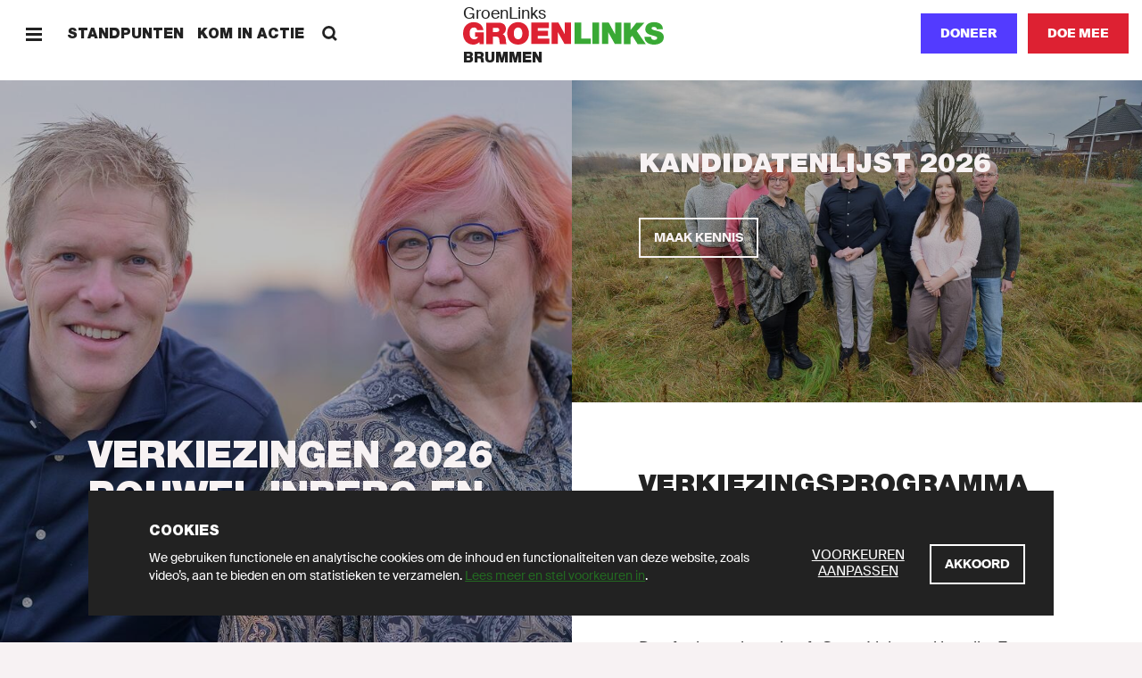

--- FILE ---
content_type: text/html; charset=UTF-8
request_url: https://brummen.groenlinks.nl/home
body_size: 58891
content:
<!DOCTYPE html>
<html lang="nl" dir="ltr" prefix="content: http://purl.org/rss/1.0/modules/content/  dc: http://purl.org/dc/terms/  foaf: http://xmlns.com/foaf/0.1/  og: http://ogp.me/ns#  rdfs: http://www.w3.org/2000/01/rdf-schema#  schema: http://schema.org/  sioc: http://rdfs.org/sioc/ns#  sioct: http://rdfs.org/sioc/types#  skos: http://www.w3.org/2004/02/skos/core#  xsd: http://www.w3.org/2001/XMLSchema# ">
  <head>
    <meta charset="utf-8" />
<noscript><style>form.antibot * :not(.antibot-message) { display: none !important; }</style>
</noscript><meta name="description" content="Lokaal sterk! " />
<meta name="abstract" content="GroenLinks staat voor Goede zorg, Schone energie, Meer werk en Eerlijk delen. Doe mee en word lid!" />
<meta http-equiv="content-language" content="nl" />
<link rel="shortlink" href="https://brummen.groenlinks.nl/node/91496" />
<link rel="canonical" href="https://brummen.groenlinks.nl/home" />
<meta property="og:site_name" content="Brummen" />
<meta property="og:type" content="website" />
<meta property="og:url" content="https://brummen.groenlinks.nl/home" />
<meta property="og:title" content="Pouwel Inberg" />
<meta property="og:description" content="Lokaal sterk! " />
<meta property="og:image:url" content="https://brummen.groenlinks.nl/sites/groenlinks/files/styles/socials/public/2023-03/D48F05C5-A34A-480C-A01B-76039FCF5599.jpeg?itok=Kw1FJiqX" />
<meta property="og:image:secure_url" content="https://brummen.groenlinks.nl/sites/groenlinks/files/styles/socials/public/2023-03/D48F05C5-A34A-480C-A01B-76039FCF5599.jpeg?itok=Kw1FJiqX" />
<meta property="fb:admins" content="1057365092" />
<meta name="twitter:card" content="summary_large_image" />
<meta name="twitter:site" content="@groenlinks" />
<meta name="twitter:description" content="Lokaal sterk! " />
<meta name="twitter:title" content="Pouwel Inberg" />
<meta name="twitter:site:id" content="11836402" />
<meta name="twitter:url" content="https://brummen.groenlinks.nl/home" />
<meta name="twitter:image" content="https://brummen.groenlinks.nl/sites/groenlinks/files/styles/x_16_9/public/2023-03/D48F05C5-A34A-480C-A01B-76039FCF5599.jpeg?itok=RDjLOpxQ" />
<meta name="Generator" content="Drupal 10 (https://www.drupal.org)" />
<meta name="MobileOptimized" content="width" />
<meta name="HandheldFriendly" content="true" />
<meta name="viewport" content="width=device-width, initial-scale=1.0" />
<link rel="icon" href="/themes/groenlinks2020/favicon.ico" type="image/vnd.microsoft.icon" />
<script src="/sites/groenlinks/files/google_tag/main/google_tag.script.js?t9r67u" defer></script>

    <title>Home | GroenLinks Brummen</title>
    <link rel="stylesheet" media="all" href="/sites/groenlinks/files/css/css_29K6jh675bV8G7N1LMTS_ZTHvsN8FNHLwMt7BiaYiWk.css?delta=0&amp;language=nl&amp;theme=groenlinks2020&amp;include=eJxFzUsOgzAMRdENuQSxIydYJsL5yI8M0tWD2gGzqzO5yRiYITKE0r-LAKwCSs0l1OaFLX-F1JtUy_XEtm5rUGuR7YNrPqbU2Vmd-4Gw--hsyyvLqH1EyzhkJ0xcUn7HG9DwMEM" />
<link rel="stylesheet" media="all" href="/sites/groenlinks/files/css/css_aprfKrwitcYV4fL-miEP8TCxspCWwAa-RCslLuBTuMQ.css?delta=1&amp;language=nl&amp;theme=groenlinks2020&amp;include=eJxFzUsOgzAMRdENuQSxIydYJsL5yI8M0tWD2gGzqzO5yRiYITKE0r-LAKwCSs0l1OaFLX-F1JtUy_XEtm5rUGuR7YNrPqbU2Vmd-4Gw--hsyyvLqH1EyzhkJ0xcUn7HG9DwMEM" />

    
  </head>
  <body class="path-node page-node-type-homepage">
    <script>(() => { const ua = window.navigator.userAgent, cl = document.documentElement.classList; cl.add('has-js'), cl.add('ontouchstart' in window ? 'touch' : 'no-touch'), -1 !== ua.indexOf('iPad') ? (cl.add('is-ipad'), cl.add('is-ios')) : -1 !== ua.indexOf('iPhone') && (cl.add('is-iphone'), cl.add('is-ios')), -1 !== ua.indexOf('Mac OS X') ? cl.add('is-osx') : -1 !== ua.indexOf('Windows') ? cl.add('is-windows') : -1 !== ua.indexOf('Android') && cl.add('is-android'), -1 !== ua.indexOf('Edge/') ? cl.add('is-edge') : -1 !== ua.indexOf('Chrome/') ? cl.add('is-chrome') : -1 !== ua.indexOf('Firefox/') ? cl.add('is-firefox') : -1 !== ua.indexOf('Safari/') ? cl.add('is-safari') : -1 !== ua.indexOf('Trident/') && cl.add('is-ie'); })();</script>
    <noscript><iframe src="https://www.googletagmanager.com/ns.html?id=GTM-MHLC8GD" height="0" width="0" style="display:none;visibility:hidden"></iframe></noscript>
      <div class="dialog-off-canvas-main-canvas" data-off-canvas-main-canvas>
    <div id="page-wrapper">
  <div class="container container--wrapper" id="page">
    <div class="skip-to-main">
      <button class="link link--default ">
        <span class="link__span">Scroll naar beneden</span>
      </button>
    </div>
    
      
    
  <div class="notification-bar notification-bar--dark" data-name="cookies" aria-role="dialog">
    <div class="notification-bar__grid">
      <div class="notification-bar__container">
        <h6 class="notification-bar__title">Cookies</h6>

        <div class="notification-bar__content">
          <div class="notification-bar__text">
                
  <div class="richtext richtext--simple-small ">
          <p>We gebruiken functionele en analytische cookies om de inhoud en functionaliteiten van deze website, zoals video’s, aan te bieden en om statistieken te verzamelen.&nbsp;<a href="/cookies">Lees meer en stel voorkeuren in</a>.</p>
      </div>

          </div>

          <div class="notification-bar__buttons">
                            
    
  <a class="link link--default link--preferences" href="/cookies"  >
        
  
      <span class="link__span">Voorkeuren aanpassen</span>
  
  
  
  
  </a>

            
            
              
    
  <button class="button button--tertiary  button--close"
                              
          aria-label="Akkoord">
        
  
      <span class="button__span">Akkoord</span>
  
  
  
  </button>

          </div>
        </div>
      </div>
    </div>
  </div>


        
        
  <div class="menu-bar menu-bar--local" aria-label="Navigatie">
    <div class="menu-bar__bar">
      <div class="menu-bar__items-left">
        <div class="menu-bar__icon-button menu-bar__icon-button--menu">
            
    
  <button class="icon-button icon-button--default button--menu"
          aria-label="Menu">
        
  <span class="icon-button__icon">
          <svg xmlns="http://www.w3.org/2000/svg" width="18" height="18" fill="currentColor" shape-rendering="crispEdges" viewBox="0 0 18 18">
  <path fill-rule="evenodd" d="M18 13.5v3H0v-3h18zm0-6v3H0v-3h18zm0-6v3H0v-3h18z"/>
</svg>
      </span>

  </button>

            
    
  <button class="icon-button icon-button--default button--close"
          aria-label="Sluiten">
        
  <span class="icon-button__icon">
          <svg xmlns="http://www.w3.org/2000/svg" width="18" height="18" fill="currentColor" viewBox="0 0 18 18">
  <path fill-rule="evenodd" d="M14.91 1 17 3.09 11.09 9 17 14.91 14.91 17 9 11.09 3.09 17 1 14.91 6.91 9 1 3.09 3.09 1 9 6.91z"/>
</svg>
      </span>

  </button>

        </div>

                  <span class="menu-bar__link">
              
    
  <a class="link link--default " href="/standpunten"  >
        
  
      <span class="link__span">Standpunten</span>
  
  
  
  
  </a>

          </span>
                  <span class="menu-bar__link">
              
    
  <a class="link link--default " href="/kom-in-actie"  >
        
  
      <span class="link__span">Kom in actie</span>
  
  
  
  
  </a>

          </span>
                        <div class="menu-bar__link-search">
            
    
  <a class="link link--default button--search" href="/zoeken"  >
        
      <span class="link__icon link__icon--before">
      
<svg xmlns="http://www.w3.org/2000/svg" x="0" y="0" width="18" height="18" viewBox="0 0 18 18" fill="currentColor">
  <path fill-rule="evenodd" d="M13.93 1.97a6.91 6.91 0 01.6 8.96l3.38 3.29-1.87 1.81-3.4-3.3a6.9 6.9 0 01-8.67-.8A6.95 6.95 0 014.1 2.1a6.95 6.95 0 019.83-.13zM5.92 3.92a4.34 4.34 0 00-.08 6.14 4.34 4.34 0 006.14-.08 4.34 4.34 0 00.08-6.14 4.34 4.34 0 00-6.14.08z"/>
</svg>
    </span>
  
      <span class="link__span">Zoeken</span>
  
  
  
  
  </a>

        </div>
              </div>

      <div class="menu-bar__logo">
                  <a class="logo logo--local " href="/" title="GroenLinks"
       aria-label="GroenLinks">
      <span class="logo__span" hidden="screen">GroenLinks</span>

      <svg class="logo__svg" x="0" y="0" width="800" height="90" viewBox="0 0 800 90" preserveAspectRatio="xMidYMid meet" xmlns="http://www.w3.org/2000/svg" xmlns:xlink="http://www.w3.org/1999/xlink">
        <title>GroenLinks</title>

        <defs>
          <g id="logo" class="name">
            <path fill="#39a935" d="M760.77 0c18.57 0 34.94 7 35.66 27.85h-24.89a6.53 6.53 0 00-3.12-6.8 13.63 13.63 0 00-7.78-2.17c-3.58 0-9.45 1-9.45 5.74.48 6.11 12.69 7.44 24.77 10.77 12.08 3.33 24 9 24 24.64 0 22.26-20.45 29.45-39.47 29.45-9.7 0-37.33-3.49-37.56-30.75h26.29l.04.01c-.01 1.92.33 3.82 1 5.62 1.91 5.15 7.66 6.22 12.56 6.22 4.3 0 10.9-1.44 10.9-7.78 0-4.41-3.74-5.6-18.46-9.81-13.5-3.82-28.93-7.53-28.93-24.77C726.33 8.48 743.2 0 760.77 0zm-93.56 2.02v29.44h.26l23.44-29.44h32.42l-31 33.38 36 52.06h-32.76L674.5 54.19l-7.29 8.02v25.25h-26.33V2.02h26.33zm-125.05-.31v85.44h-26.33V1.71h26.33zm38.5 0l24.88 45.71h.26V1.71h24.88v85.43h-25.61l-26.22-46.68h-.22v46.68h-24.87V1.71h26.9zm-109.57 0v63.53h37.81v21.9h-64.13V1.71h26.32z"/>
            <path fill="#dd2132" d="M219.28 0c25.94 0 43.3 18.65 43.3 44.74 0 26.09-17.33 44.75-43.3 44.75s-43.31-18.66-43.31-44.75S193.34 0 219.28 0zM42.1 0c21.78 0 35.54 11.88 39.38 31.94H56.22A12.51 12.51 0 0043.79 21.3c-18.07 0-17.48 19-17.48 24.87 0 8 3.23 22 19.27 22 6.11 0 12.32-3.12 13.64-9.45H47.64V40.43h34.91v47H65.91l-.83-8.75v.03c-5.86 7.53-14.95 10.78-24.28 10.78C15.55 89.49 0 69.88 0 45.58 0 13.04 22.84 0 42.1 0zm100.72 2.02c14.95 0 27.89 8.25 27.89 24.4 0 8.87-4.08 18.2-12.82 21.43 7.19 2.75 11.56 10.64 12.56 21.29.38 4.21.49 14.32 2.89 18.32h-26.32a59.87 59.87 0 01-2.16-13.17c-.71-8.13-1.43-16.64-11.84-16.64h-14v29.81H92.7V2.02zm237.3-.31l24.89 45.71h.25V1.71h24.88v85.43h-25.59l-26.21-46.68h-.24v46.68h-24.9V1.71h26.92zm-37.66 0v21.9h-44.35v10.66h40.3v20.31h-40.3v10.66h45.68v21.9h-72V1.71h70.67zM219.28 21.3c-6.71 0-17 4.44-17 23.44 0 19.01 10.3 23.45 17 23.45 6.7 0 17-4.43 17-23.45s-10.29-23.44-17-23.44zm-87.96 1.07h-12.3v16.99h13.93c4.88-.03 11.37-.97 11.37-8.5 0-5.39-3-8.49-13-8.49z"/>
          </g>
        </defs>

        <use xlink:href="#logo" x="0" y="0"/>
      </svg>
    </a>
  

                  <p class="menu-bar__department-title">Brummen</p>
              </div>

      <div class="menu-bar__items-right">
        
        
        
                  <a href=/doneer-lokaal class="button button--styled button--secondary__styled button--secondary">Doneer</a>
        
                    
    
  <a class="button button--secondary   "
     href="https://groenlinks.nl/doe-mee"
     target="_blank"      
     aria-label="Doe mee">
        
  
      <span class="button__span">Doe mee</span>
  
  
  
  </a>

              </div>
    </div>
  </div>



    
    
    
    
      
  <div  class="hero-tryptich">
    <div class="hero-tryptich__grid">
      <div class="hero-tryptich__part hero-tryptich__part--left">
        <div class="hero-tryptich__part-wrapper">
          <div class="hero-tryptich__image">
                    <picture class="picture">
                  <source srcset="/sites/groenlinks/files/styles/instagram_big/public/2026-01/poger.jpg?h=06ac0d8c&amp;itok=9V9M9Khq 1x" media="(min-width: 1580px)" type="image/jpeg" width="1600" height="1600"/>
              <source srcset="/sites/groenlinks/files/styles/instagram/public/2026-01/poger.jpg?h=06ac0d8c&amp;itok=QW8Y5pQO 2x" media="(min-width: 0px)" type="image/jpeg" width="800" height="800"/>
                  <img width="800" height="800" src="/sites/groenlinks/files/styles/instagram/public/2026-01/poger.jpg?h=06ac0d8c&amp;itok=QW8Y5pQO" alt="Pouwel en Gertie" loading="lazy" class=" picture__image" />

  </picture>



          </div>

          <div class="hero-tryptich__content">
                          <h1 class="hero-tryptich__title">Verkiezingen 2026<br>
Pouwel Inberg en Gertie Sloetjes</h1>
            
            <div class="hero-tryptich__buttons">
                          </div>
          </div>
        </div>
      </div>

      <div class="hero-tryptich__part hero-tryptich__part--right">
        <div class="hero-tryptich__part-wrapper">
                      <div class="hero-tryptich__image">
                      <picture class="picture">
                  <source srcset="/sites/groenlinks/files/styles/video_medium/public/2026-01/eerwte2.jpg?h=b33b14b1&amp;itok=ejGB3Uwt 2x" media="(min-width: 0px)" type="image/jpeg" width="1280" height="720"/>
                  <img width="1280" height="720" src="/sites/groenlinks/files/styles/video_medium/public/2026-01/eerwte2.jpg?h=b33b14b1&amp;itok=ejGB3Uwt" alt="kandidaten" loading="lazy" class=" picture__image" />

  </picture>



            </div>
          
          <div class="hero-tryptich__content">
                          <h2 class="hero-tryptich__title">Kandidatenlijst 2026</h2>
            
            <div class="hero-tryptich__buttons">
                                
    
  <a class="button button--tertiary-outline   "
     href="https://brummen.groenlinks.nl/kandidatenlijst-gemeenteraadsverkiezingen-2026"
     target="_blank"      
     aria-label="Maak kennis">
        
  
      <span class="button__span">Maak kennis</span>
  
  
  
  </a>

                          </div>
          </div>
        </div>

        <div class="hero-tryptich__third-content">
                      <h2 class="hero-tryptich__title">VERKIEZINGSPROGRAMMA 2026-2030</h2>
          
                      <p class="hero-tryptich__introduction"><strong>Doortimmerd, duurzaam, gedurfd</strong>&nbsp;
<br><br>Verkiezingsprogramma gemeenteraad 2026 – 2030&nbsp;
<br><br>De afgelopen jaren heeft GroenLinks veel bereikt. Een ervaren wethouder en een krachtige fractie hebben zich ingezet voor woningbouw, een groene sociale samenleving en veilig verkeer. Ook de komende vier jaar wil GroenLinks voor inwoners die betrouwbare partij zijn.&nbsp;
<br><br>Onze speerpunten zijn:&nbsp;
<br><br>1. Wonen: passend voor elke levensfase&nbsp;
<br><br>2. Solidariteit: we doen het samen
<br><br>3. Groen: met zorg voor het landschap</p>
          
          <div class="hero-tryptich__buttons">
                            
    
  <a class="button button--primary   "
     href="https://brummen.groenlinks.nl/omgevingsvisie-1"
     target="_blank"      
     aria-label="VERKIEZINGSPROGRAMMA 2026-2030">
        
  
      <span class="button__span">VERKIEZINGSPROGRAMMA 2026-2030</span>
  
  
  
  </a>

                      </div>
        </div>
      </div>
    </div>
  </div>


<div id="block-paginaheader" class="block block-fixed-block-content block-fixed-block-contentpage-header">
  
    
      
  </div>


    <div data-drupal-messages-fallback class="hidden"></div><div id="block-groenlinks2020-content" class="block block-system block-system-main-block">
  
    
        <header class="container container--header" role="banner">
    
  </header>

    <main id="main" class="container container--content" role="main">
              
        
    
  <div id="id557688" class="card-grid">
    <div class="card-grid__grid">
              <h2 class="card-grid__title">Nieuwsartikel</h2>
      
      <div class="card-grid__cards">
                                
                  
        
    <a class="card card--default  " href="/nieuws/statement-azc"    >

        <div class="card__image">
                


            
            
              
                  </div>

                    <div class="card__content">
                                    <div class="card__tags">
                                                    
                              
    
  <span class="tag tag--strong ">
        
  Nieuws

  </span>

                                            </div>
                
                                    <p class="card__title">Statement AZC</p>
                
                                    <p class="card__text">  Het gaat niet om cijfers, maar om mensen In Nederland gaat de opvang van vluchtelingen al jaren mis. Niet omdat er te veel mensen komen, maar omdat we het...

</p>
                
                                    <p class="card__caption">
                                                    <span class="card__caption-date">24 jan 2026</span>
                        
                        
                                            </p>
                
                                                      
    
  <span class="link link--tertiary " tabindex="0">
        
  
      <span class="link__span">Lees meer</span>
  
      <span class="link__icon link__icon--after">
      <svg xmlns="http://www.w3.org/2000/svg" width="18" height="18" fill="currentColor" viewBox="0 0 18 18">
  <path fill-rule="evenodd" d="M6 13.29 10.5 9 6 4.71 6.75 4 12 9l-5.25 5z"/>
</svg>
    </span>
  
  
  
  </span>

                            </div>
            </a>


                                          
                  
        
    <a class="card card--default  " href="/nieuws/met-29-gemotiveerde-kandidaten-de-verkiezingen"    >

        <div class="card__image">
                    <picture class="picture picture--background">
                  <source srcset="/sites/groenlinks/files/styles/1060x596/public/2026-01/poger.jpg?h=06ac0d8c&amp;itok=sJF6LTNc 1x" media="(min-width: 0px)" type="image/jpeg" width="1060" height="596"/>
                  <img width="1060" height="596" src="/sites/groenlinks/files/styles/1060x596/public/2026-01/poger.jpg?h=06ac0d8c&amp;itok=sJF6LTNc" alt="Pouwel en Gertie" loading="lazy" class=" picture__image" />

  </picture>




            
            
              
                  </div>

                    <div class="card__content">
                                    <div class="card__tags">
                                                    
                              
    
  <span class="tag tag--strong ">
        
  Nieuws

  </span>

                                            </div>
                
                                    <p class="card__title">GroenLinks Eerbeek-Brummen met 29 gemotiveerde kandidaten de verkiezingen in.</p>
                
                                    <p class="card__text">  GroenLinks Eerbeek-Brummen presenteert een kandidatenlijst met maar liefst 29 mensen voor de komende gemeenteraadsverkiezingen. Jong en oud, uit alle kernen en...

</p>
                
                                    <p class="card__caption">
                                                    <span class="card__caption-date">20 jan 2026</span>
                        
                        
                                            </p>
                
                                                      
    
  <span class="link link--tertiary " tabindex="0">
        
  
      <span class="link__span">Lees meer</span>
  
      <span class="link__icon link__icon--after">
      <svg xmlns="http://www.w3.org/2000/svg" width="18" height="18" fill="currentColor" viewBox="0 0 18 18">
  <path fill-rule="evenodd" d="M6 13.29 10.5 9 6 4.71 6.75 4 12 9l-5.25 5z"/>
</svg>
    </span>
  
  
  
  </span>

                            </div>
            </a>


                                          
                  
        
    <a class="card card--default  " href="/nieuws/opvang-vluchtelingen-onzeker"    >

        <div class="card__image">
                


            
            
              
                  </div>

                    <div class="card__content">
                                    <div class="card__tags">
                                                    
                              
    
  <span class="tag tag--strong ">
        
  Nieuws

  </span>

                                            </div>
                
                                    <p class="card__title">Spannende raadsvergadering AZC  </p>
                
                                    <p class="card__text">  <p>Donderdag 18 september was de langverwachte avond waarop de gemeenteraad zou gaan spreken over de opvang van vluchtelingen op De Michaëlshoeve in Brummen.</p>


</p>
                
                                    <p class="card__caption">
                                                    <span class="card__caption-date">20 sep 2025</span>
                        
                        
                                            </p>
                
                                                      
    
  <span class="link link--tertiary " tabindex="0">
        
  
      <span class="link__span">Lees meer</span>
  
      <span class="link__icon link__icon--after">
      <svg xmlns="http://www.w3.org/2000/svg" width="18" height="18" fill="currentColor" viewBox="0 0 18 18">
  <path fill-rule="evenodd" d="M6 13.29 10.5 9 6 4.71 6.75 4 12 9l-5.25 5z"/>
</svg>
    </span>
  
  
  
  </span>

                            </div>
            </a>


                                          
                  
        
    <a class="card card--default  " href="/nieuws/wil-jij-groenlinks-vertegenwoordigen-de-gemeenteraad-van-brummen"    >

        <div class="card__image">
                    <picture class="picture picture--background">
                  <source srcset="/sites/groenlinks/files/styles/1060x596/public/2025-07/groen%202.jpeg?h=d1cb525d&amp;itok=tLMXV9jO 1x" media="(min-width: 0px)" type="image/jpeg" width="1060" height="596"/>
                  <img width="1060" height="596" src="/sites/groenlinks/files/styles/1060x596/public/2025-07/groen%202.jpeg?h=d1cb525d&amp;itok=tLMXV9jO" alt="groen" loading="lazy" class=" picture__image" />

  </picture>




            
            
              
                  </div>

                    <div class="card__content">
                                    <div class="card__tags">
                                                    
                              
    
  <span class="tag tag--strong ">
        
  Nieuws

  </span>

                                            </div>
                
                                    <p class="card__title">Wil jij GroenLinks vertegenwoordigen in de gemeenteraad van Brummen?</p>
                
                                    <p class="card__text">  Beste GroenLinksers en sympathisanten, De tijd gaat snel. In 2026 wordt de gemeentelijke verkiezing weer gehouden en daar moeten we ons op voorbereiden. Als...

</p>
                
                                    <p class="card__caption">
                                                    <span class="card__caption-date">12 jul 2025</span>
                        
                        
                                            </p>
                
                                                      
    
  <span class="link link--tertiary " tabindex="0">
        
  
      <span class="link__span">Lees meer</span>
  
      <span class="link__icon link__icon--after">
      <svg xmlns="http://www.w3.org/2000/svg" width="18" height="18" fill="currentColor" viewBox="0 0 18 18">
  <path fill-rule="evenodd" d="M6 13.29 10.5 9 6 4.71 6.75 4 12 9l-5.25 5z"/>
</svg>
    </span>
  
  
  
  </span>

                            </div>
            </a>


                                          
                  
        
    <a class="card card--default  " href="/nieuws/wonen-op-het-burgersterrein"    >

        <div class="card__image">
                    <picture class="picture picture--background">
                  <source srcset="/sites/groenlinks/files/styles/1060x596/public/2024-12/burgers.png?h=9199dbb0&amp;itok=RXYFo0OZ 1x" media="(min-width: 0px)" type="image/png" width="1060" height="596"/>
                  <img width="1060" height="596" src="/sites/groenlinks/files/styles/1060x596/public/2024-12/burgers.png?h=9199dbb0&amp;itok=RXYFo0OZ" alt="wonen" loading="lazy" class=" picture__image" />

  </picture>




            
            
              
                  </div>

                    <div class="card__content">
                                    <div class="card__tags">
                                                    
                              
    
  <span class="tag tag--strong ">
        
  Nieuws

  </span>

                                            </div>
                
                                    <p class="card__title">Wonen op het Burgersterrein.</p>
                
                                    <p class="card__text">  Grote wensen GroenLinks worden werkelijkheid Het is nog maar een paar jaar geleden dat in de gemeenteraad de stemmen staakten, toen GroenLinks het initiatief...

</p>
                
                                    <p class="card__caption">
                                                    <span class="card__caption-date">21 dec 2024</span>
                        
                        
                                            </p>
                
                                                      
    
  <span class="link link--tertiary " tabindex="0">
        
  
      <span class="link__span">Lees meer</span>
  
      <span class="link__icon link__icon--after">
      <svg xmlns="http://www.w3.org/2000/svg" width="18" height="18" fill="currentColor" viewBox="0 0 18 18">
  <path fill-rule="evenodd" d="M6 13.29 10.5 9 6 4.71 6.75 4 12 9l-5.25 5z"/>
</svg>
    </span>
  
  
  
  </span>

                            </div>
            </a>


                                          
                  
        
    <a class="card card--default  " href="/nieuws/thema-avond-over-de-omgevingsvisie"    >

        <div class="card__image">
                    <picture class="picture picture--background">
                  <source srcset="/sites/groenlinks/files/styles/1060x596/public/2022-02/E2FC85E1-4A59-4B18-879A-13AB59D82531.jpeg?h=f31e565e&amp;itok=EVvfXbS8 1x" media="(min-width: 0px)" type="image/jpeg" width="1060" height="596"/>
                  <img width="1060" height="596" src="/sites/groenlinks/files/styles/1060x596/public/2022-02/E2FC85E1-4A59-4B18-879A-13AB59D82531.jpeg?h=f31e565e&amp;itok=EVvfXbS8" alt="Leuvenheim" loading="lazy" class=" picture__image" />

  </picture>




            
            
              
                  </div>

                    <div class="card__content">
                                    <div class="card__tags">
                                                    
                              
    
  <span class="tag tag--strong ">
        
  Nieuws

  </span>

                                            </div>
                
                                    <p class="card__title">thema-avond over de Omgevingsvisie.</p>
                
                                    <p class="card__text">  <p>Op maandag 25 maart houdt de GroenLinks fractie een verdiepende thema-avond over de Omgevingsvisie. Deze thema-avond is een vervolg op de drukbezochte Open...</p>


</p>
                
                                    <p class="card__caption">
                                                    <span class="card__caption-date">20 mrt 2024</span>
                        
                        
                                            </p>
                
                                                      
    
  <span class="link link--tertiary " tabindex="0">
        
  
      <span class="link__span">Lees meer</span>
  
      <span class="link__icon link__icon--after">
      <svg xmlns="http://www.w3.org/2000/svg" width="18" height="18" fill="currentColor" viewBox="0 0 18 18">
  <path fill-rule="evenodd" d="M6 13.29 10.5 9 6 4.71 6.75 4 12 9l-5.25 5z"/>
</svg>
    </span>
  
  
  
  </span>

                            </div>
            </a>


                                          
                  
        
    <a class="card card--default  " href="/nieuws/een-kijkje-achter-de-schermen"    >

        <div class="card__image">
                    <picture class="picture picture--background">
                  <source srcset="/sites/groenlinks/files/styles/1060x596/public/2024-03/FFA59A5D-C92E-46E9-9A34-C890AAC3E7DE.png?h=ffed8f21&amp;itok=oSbTNeTP 1x" media="(min-width: 0px)" type="image/png" width="1060" height="596"/>
                  <img width="1060" height="596" src="/sites/groenlinks/files/styles/1060x596/public/2024-03/FFA59A5D-C92E-46E9-9A34-C890AAC3E7DE.png?h=ffed8f21&amp;itok=oSbTNeTP" alt="GL" loading="lazy" class=" picture__image" />

  </picture>




            
            
              
                  </div>

                    <div class="card__content">
                                    <div class="card__tags">
                                                    
                              
    
  <span class="tag tag--strong ">
        
  Nieuws

  </span>

                                            </div>
                
                                    <p class="card__title">Een kijkje achter de schermen</p>
                
                                    <p class="card__text">  <p>Van tankstation tot begroting en van vluchtelingenopvang tot milieuschandalen, er zijn veel onderwerpen waar we ons als fractie mee bezighouden. En...</p>


</p>
                
                                    <p class="card__caption">
                                                    <span class="card__caption-date">15 mrt 2024</span>
                        
                                                    <span class="card__caption-separator">・</span>
                        
                                                    <span class="card__caption-author">Gertie Sloetjes</span>
                                            </p>
                
                                                      
    
  <span class="link link--tertiary " tabindex="0">
        
  
      <span class="link__span">Lees meer</span>
  
      <span class="link__icon link__icon--after">
      <svg xmlns="http://www.w3.org/2000/svg" width="18" height="18" fill="currentColor" viewBox="0 0 18 18">
  <path fill-rule="evenodd" d="M6 13.29 10.5 9 6 4.71 6.75 4 12 9l-5.25 5z"/>
</svg>
    </span>
  
  
  
  </span>

                            </div>
            </a>


                                          
                  
        
    <a class="card card--default  " href="/nieuws/denk-mee-over-de-toekomst-van-de-gemeente-brummen"    >

        <div class="card__image">
                    <picture class="picture picture--background">
                  <source srcset="/sites/groenlinks/files/styles/1060x596/public/2024-01/028461BD-49B8-46A5-A678-89853759FDF5.jpeg?h=c673cd1c&amp;itok=aD5Ysahj 1x" media="(min-width: 0px)" type="image/jpeg" width="1060" height="596"/>
                  <img width="1060" height="596" src="/sites/groenlinks/files/styles/1060x596/public/2024-01/028461BD-49B8-46A5-A678-89853759FDF5.jpeg?h=c673cd1c&amp;itok=aD5Ysahj" alt="Omgeving" loading="lazy" class=" picture__image" />

  </picture>




            
            
              
                  </div>

                    <div class="card__content">
                                    <div class="card__tags">
                                                    
                              
    
  <span class="tag tag--strong ">
        
  Nieuws

  </span>

                                            </div>
                
                                    <p class="card__title">Denk mee over de toekomst van de gemeente Brummen</p>
                
                                    <p class="card__text">  <p>Brummen stelt in 2024 een Omgevingsvisie op: haar ambities en beleidsdoelen voor de fysieke leefomgeving voor de lange termijn. Tegelijkertijd wordt hetzelfde...</p>


</p>
                
                                    <p class="card__caption">
                                                    <span class="card__caption-date">08 jan 2024</span>
                        
                        
                                            </p>
                
                                                      
    
  <span class="link link--tertiary " tabindex="0">
        
  
      <span class="link__span">Lees meer</span>
  
      <span class="link__icon link__icon--after">
      <svg xmlns="http://www.w3.org/2000/svg" width="18" height="18" fill="currentColor" viewBox="0 0 18 18">
  <path fill-rule="evenodd" d="M6 13.29 10.5 9 6 4.71 6.75 4 12 9l-5.25 5z"/>
</svg>
    </span>
  
  
  
  </span>

                            </div>
            </a>


                                          
                  
        
    <a class="card card--default  " href="/nieuws/waterrotonde-redding-voor-de-veluwe"    >

        <div class="card__image">
                    <picture class="picture picture--background">
                  <source srcset="/sites/groenlinks/files/styles/1060x596/public/2023-11/856579B4-E7D5-4CFE-84BB-CF420D6D908E.jpeg?h=6ef90edc&amp;itok=MSGnmdtQ 1x" media="(min-width: 0px)" type="image/jpeg" width="1060" height="596"/>
                  <img width="1060" height="596" src="/sites/groenlinks/files/styles/1060x596/public/2023-11/856579B4-E7D5-4CFE-84BB-CF420D6D908E.jpeg?h=6ef90edc&amp;itok=MSGnmdtQ" alt="Waterrotonde" loading="lazy" class=" picture__image" />

  </picture>




            
            
              
                  </div>

                    <div class="card__content">
                                    <div class="card__tags">
                                                    
                              
    
  <span class="tag tag--strong ">
        
  Nieuws

  </span>

                                            </div>
                
                                    <p class="card__title">Waterrotonde redding voor de Veluwe</p>
                
                                    <p class="card__text">  <p>De Veluwe is een van de mooiste aaneengesloten natuurgebieden van Nederland. Onder de grond zit een ongelooflijke voorraad ‘blauw goud’; drinkwater voor grote...</p>


</p>
                
                                    <p class="card__caption">
                                                    <span class="card__caption-date">14 nov 2023</span>
                        
                        
                                            </p>
                
                                                      
    
  <span class="link link--tertiary " tabindex="0">
        
  
      <span class="link__span">Lees meer</span>
  
      <span class="link__icon link__icon--after">
      <svg xmlns="http://www.w3.org/2000/svg" width="18" height="18" fill="currentColor" viewBox="0 0 18 18">
  <path fill-rule="evenodd" d="M6 13.29 10.5 9 6 4.71 6.75 4 12 9l-5.25 5z"/>
</svg>
    </span>
  
  
  
  </span>

                            </div>
            </a>


                                          
                  
        
    <a class="card card--default  " href="/nieuws/strafbare-feiten-vermoed-bij-stort-doonweg"    >

        <div class="card__image">
                    <picture class="picture picture--background">
                  <source srcset="/sites/groenlinks/files/styles/1060x596/public/2022-02/BEA8D3CB-91B1-4C20-90CE-29E1025868FC.jpeg?h=96a96008&amp;itok=KDDAOr6O 1x" media="(min-width: 0px)" type="image/jpeg" width="1060" height="596"/>
                  <img width="1060" height="596" src="/sites/groenlinks/files/styles/1060x596/public/2022-02/BEA8D3CB-91B1-4C20-90CE-29E1025868FC.jpeg?h=96a96008&amp;itok=KDDAOr6O" alt="Vies" loading="lazy" class=" picture__image" />

  </picture>




            
            
              
                  </div>

                    <div class="card__content">
                                    <div class="card__tags">
                                                    
                              
    
  <span class="tag tag--strong ">
        
  Nieuws

  </span>

                                            </div>
                
                                    <p class="card__title">Strafbare feiten vermoed bij stort Doonweg</p>
                
                                    <p class="card__text">  <p>Jaren lang zijn er vragen gesteld en hebben we aandacht gevraagd voor deze onverkwikkelijke situatie. Nu wordt er ook op juridisch niveau onderzoek gedaan!</p>


</p>
                
                                    <p class="card__caption">
                                                    <span class="card__caption-date">06 okt 2023</span>
                        
                        
                                            </p>
                
                                                      
    
  <span class="link link--tertiary " tabindex="0">
        
  
      <span class="link__span">Lees meer</span>
  
      <span class="link__icon link__icon--after">
      <svg xmlns="http://www.w3.org/2000/svg" width="18" height="18" fill="currentColor" viewBox="0 0 18 18">
  <path fill-rule="evenodd" d="M6 13.29 10.5 9 6 4.71 6.75 4 12 9l-5.25 5z"/>
</svg>
    </span>
  
  
  
  </span>

                            </div>
            </a>


                                          
                  
        
    <a class="card card--default  " href="/nieuws/10-mei-bijeenkomst-over-woningbouw-de-gemeente-brummen"    >

        <div class="card__image">
                    <picture class="picture picture--background">
                  <source srcset="/sites/groenlinks/files/styles/1060x596/public/2023-05/2B8B233E-176A-4D80-A796-ED8275AB8D79.jpeg?h=3a0e85b3&amp;itok=n-RJ6kIJ 1x" media="(min-width: 0px)" type="image/jpeg" width="1060" height="596"/>
                  <img width="1060" height="596" src="/sites/groenlinks/files/styles/1060x596/public/2023-05/2B8B233E-176A-4D80-A796-ED8275AB8D79.jpeg?h=3a0e85b3&amp;itok=n-RJ6kIJ" alt="Huis" loading="lazy" class=" picture__image" />

  </picture>




            
            
              
                  </div>

                    <div class="card__content">
                                    <div class="card__tags">
                                                    
                              
    
  <span class="tag tag--strong ">
        
  Nieuws

  </span>

                                            </div>
                
                                    <p class="card__title">10 Mei: bijeenkomst over woningbouw In de gemeente Brummen</p>
                
                                    <p class="card__text">  Graag nodigen we geïnteresseerden uit voor een informele bijeenkomst op 10 mei over de woningbouwplannen in de gemeente.

</p>
                
                                    <p class="card__caption">
                                                    <span class="card__caption-date">04 mei 2023</span>
                        
                        
                                            </p>
                
                                                      
    
  <span class="link link--tertiary " tabindex="0">
        
  
      <span class="link__span">Lees meer</span>
  
      <span class="link__icon link__icon--after">
      <svg xmlns="http://www.w3.org/2000/svg" width="18" height="18" fill="currentColor" viewBox="0 0 18 18">
  <path fill-rule="evenodd" d="M6 13.29 10.5 9 6 4.71 6.75 4 12 9l-5.25 5z"/>
</svg>
    </span>
  
  
  
  </span>

                            </div>
            </a>


                                          
                  
        
    <a class="card card--default  " href="/nieuws/groot-risico-volksgezondheid-door-gebruik-staalslakken"    >

        <div class="card__image">
                    <picture class="picture picture--background">
                  <source srcset="/sites/groenlinks/files/styles/1060x596/public/2022-02/BEA8D3CB-91B1-4C20-90CE-29E1025868FC.jpeg?h=96a96008&amp;itok=KDDAOr6O 1x" media="(min-width: 0px)" type="image/jpeg" width="1060" height="596"/>
                  <img width="1060" height="596" src="/sites/groenlinks/files/styles/1060x596/public/2022-02/BEA8D3CB-91B1-4C20-90CE-29E1025868FC.jpeg?h=96a96008&amp;itok=KDDAOr6O" alt="Vies" loading="lazy" class=" picture__image" />

  </picture>




            
            
              
                  </div>

                    <div class="card__content">
                                    <div class="card__tags">
                                                    
                              
    
  <span class="tag tag--strong ">
        
  Nieuws

  </span>

                                            </div>
                
                                    <p class="card__title">Groot  risico volksgezondheid door gebruik staalslakken</p>
                
                                    <p class="card__text">  Onze zorgen werden op 20 april weer bevestigd in een uitzending van “EenVandaag” van de Avrotros Over het gebruik van staalslakken.

</p>
                
                                    <p class="card__caption">
                                                    <span class="card__caption-date">21 apr 2023</span>
                        
                        
                                            </p>
                
                                                      
    
  <span class="link link--tertiary " tabindex="0">
        
  
      <span class="link__span">Lees meer</span>
  
      <span class="link__icon link__icon--after">
      <svg xmlns="http://www.w3.org/2000/svg" width="18" height="18" fill="currentColor" viewBox="0 0 18 18">
  <path fill-rule="evenodd" d="M6 13.29 10.5 9 6 4.71 6.75 4 12 9l-5.25 5z"/>
</svg>
    </span>
  
  
  
  </span>

                            </div>
            </a>


                        </div>
    </div>

    
  </div>


        <div class="paging">
    <nav class="pager" role="navigation" aria-labelledby="pagination-heading">
      <h4 id="pagination-heading" class="visually-hidden">Paginering</h4>
      <ul class="pager__items js-pager__items">
                                                                          <li class="pager__item is-active">
                                                  <a class="pager__item-link" href="?page=0" title="Huidige pagina" aria-current="page">
                <span class="visually-hidden">
                  Huidige pagina
                </span>1</a>
          </li>
                  <li class="pager__item">
                                                  <a class="pager__item-link" href="?page=1" title="Ga naar pagina 2">
                <span class="visually-hidden">
                  Page
                </span>2</a>
          </li>
                  <li class="pager__item">
                                                  <a class="pager__item-link" href="?page=2" title="Ga naar pagina 3">
                <span class="visually-hidden">
                  Page
                </span>3</a>
          </li>
                  <li class="pager__item">
                                                  <a class="pager__item-link" href="?page=3" title="Ga naar pagina 4">
                <span class="visually-hidden">
                  Page
                </span>4</a>
          </li>
                  <li class="pager__item">
                                                  <a class="pager__item-link" href="?page=4" title="Ga naar pagina 5">
                <span class="visually-hidden">
                  Page
                </span>5</a>
          </li>
                  <li class="pager__item">
                                                  <a class="pager__item-link" href="?page=5" title="Ga naar pagina 6">
                <span class="visually-hidden">
                  Page
                </span>6</a>
          </li>
                  <li class="pager__item">
                                                  <a class="pager__item-link" href="?page=6" title="Ga naar pagina 7">
                <span class="visually-hidden">
                  Page
                </span>7</a>
          </li>
                  <li class="pager__item">
                                                  <a class="pager__item-link" href="?page=7" title="Ga naar pagina 8">
                <span class="visually-hidden">
                  Page
                </span>8</a>
          </li>
                                                  <li class="pager__item pager__item--next">
            <a class="pager__item-link" href="?page=1" title="Ga naar volgende pagina" rel="next">
              <span class="visually-hidden">Volgende pagina</span>
              <span aria-hidden="true">›</span>
            </a>
          </li>
                                  <li class="pager__item pager__item--last">
            <a class="pager__item-link" href="?page=7" title="Ga naar laatste pagina">
              <span class="visually-hidden">Laatste pagina</span>
              <span aria-hidden="true">»</span>
            </a>
          </li>
              </ul>
    </nav>
  </div>

  
        
  </main>

  </div>


    


    <footer class="container container--footer" role="contentinfo">
      
        <div class="region region-site-footer">
    
        
    
  <div class="footer-bar">
    <div class="footer-bar__grid">
      <div class="footer-bar__logo">
            
      <a class="logo logo--default " href="/" title="GroenLinks"
       aria-label="GroenLinks">
      <span class="logo__span" hidden="screen">GroenLinks</span>

      <svg class="logo__svg" width="800" height="90" viewBox="0 0 800 90" preserveAspectRatio="xMidYMid meet" xmlns="http://www.w3.org/2000/svg" xmlns:xlink="http://www.w3.org/1999/xlink">
        <use xlink:href="#logo" x="0" y="0"/>
      </svg>
    </a>
  

              </div>

              <div class="footer-bar__column">
                        
    
  <div class="link-list ">
    <div class="link-list__links">
                          
    
  <a class="link link--default " href="/standpunten"  >
        
  
      <span class="link__span">Standpunten</span>
  
  
  
  
  </a>

                                  
    
  <a class="link link--default " href="/kom-in-actie"  >
        
  
      <span class="link__span">Kom in actie</span>
  
  
  
  
  </a>

                                  
    
  <a class="link link--default " href="/nieuws"  >
        
  
      <span class="link__span">Nieuws</span>
  
  
  
  
  </a>

                                  
    
  <a class="link link--default " href="/agenda"  >
        
  
      <span class="link__span">Agenda</span>
  
  
  
  
  </a>

                  </div>
  </div>

                  </div>
              <div class="footer-bar__column">
                        
    
  <div class="link-list ">
    <div class="link-list__links">
                          
    
  <a class="link link--default " href="/onze-mensen"  >
        
  
      <span class="link__span">Onze mensen</span>
  
  
  
  
  </a>

                                  
    
  <a class="link link--default " href="/afdeling"  >
        
  
      <span class="link__span">Onze afdeling</span>
  
  
  
  
  </a>

                                  
    
  <a class="link link--default " href="/contact"  >
        
  
      <span class="link__span">Contact</span>
  
  
  
  
  </a>

                                  
    
  <a class="link link--default " href="https://groenlinks.nl/integriteitsbeleid" target="_blank" rel="noopener noreferrer">
        
  
      <span class="link__span">Sociale veiligheid en integriteit</span>
  
  
  
  
  </a>

                  </div>
  </div>

                  </div>
              <div class="footer-bar__column">
                        
    
  <div class="link-list ">
    <div class="link-list__links">
                          
    
  <a class="link link--default " href="https://groenlinks.nl" target="_blank" rel="noopener noreferrer">
        
  
      <span class="link__span">Naar GroenLinks.nl</span>
  
  
  
  
  </a>

                  </div>
  </div>

                  </div>
      
              <div class="footer-bar__follow-buttons">
          <h5 class="footer-bar__follow-title">Volg ons op Social</h5>
          <div class="footer-bar__follow-buttons-wrapper">
                            
    
  <a class="icon-button icon-button--round "
     href="https://www.instagram.com/groenlinks/"
     target="_blank"     aria-label="Bezoek onze Instagram-pagina">
        
  <span class="icon-button__icon">
          
<svg xmlns="http://www.w3.org/2000/svg" x="0" y="0" width="18" height="18" viewBox="2 2 14 14" fill="currentColor">
  <path d="M8.13 2H9.9l1.07.01c.3 0 .52.01.8.03h.13c.75.04 1.26.16 1.7.33.47.17.9.45 1.24.8.36.36.63.78.81 1.25.17.44.3.95.33 1.7l.02.51.01 1.3v2.6c0 .62-.02.89-.04 1.36a5.13 5.13 0 01-.32 1.7 3.58 3.58 0 01-2.05 2.05c-.4.15-.83.26-1.43.3l-.8.04c-.4.02-.84.02-1.88.02H7.36c-.53 0-.8-.02-1.23-.04a5.13 5.13 0 01-1.7-.32 3.45 3.45 0 01-1.24-.81 3.45 3.45 0 01-.81-1.24 4.86 4.86 0 01-.31-1.43l-.03-.52-.03-1.52V7.69c.01-.78.02-1.05.05-1.58.03-.74.15-1.25.32-1.7.18-.46.45-.88.8-1.23.36-.36.78-.64 1.25-.81.39-.15.83-.27 1.43-.31l.63-.03C6.89 2 7.25 2 8.13 2zm2.47 1.5H7.57c-.58 0-.83.02-1.28.04a3.7 3.7 0 00-1.25.23c-.29.1-.55.28-.77.5-.22.22-.4.48-.5.77-.08.21-.18.51-.22 1.04l-.03.73c-.01.37-.02.78-.02 1.72v1.78c0 .67.02.92.04 1.4.03.65.14 1.01.23 1.25.1.29.28.55.5.77.22.22.48.39.77.5l.18.06c.2.06.47.13.86.16l.83.03.9.02h2.76l1.14-.04a3.7 3.7 0 001.25-.23 2.23 2.23 0 001.27-1.28c.08-.2.18-.51.22-1.04l.03-.73c.01-.37.02-.77.02-1.71V7.69c0-.67-.02-.92-.04-1.4a3.7 3.7 0 00-.23-1.25c-.1-.29-.28-.55-.5-.77-.22-.22-.48-.4-.77-.5a3.43 3.43 0 00-1.04-.22l-.74-.03-.58-.01zM9 5.4a3.6 3.6 0 110 7.2 3.6 3.6 0 010-7.2zm0 1.27a2.33 2.33 0 100 4.66 2.33 2.33 0 000-4.66zm3.74-2.25a.84.84 0 110 1.68.84.84 0 010-1.68z"/>
</svg>
      </span>

  </a>

                            
    
  <a class="icon-button icon-button--round "
     href="https://www.facebook.com/groenlinks/"
     target="_blank"     aria-label="Bezoek onze Facebook-pagina">
        
  <span class="icon-button__icon">
          <svg xmlns="http://www.w3.org/2000/svg" width="18" height="18" fill="currentColor" viewBox="0 0 18 18">
  <path d="M11.33 2.99h1.64V.13A20.9 20.9 0 0 0 10.59 0C8.24 0 6.63 1.49 6.63 4.23v2.52h-2.6v3.2h2.6V18H9.8V9.95h2.49l.4-3.2H9.8v-2.2c0-.93.26-1.56 1.53-1.56z"/>
</svg>
      </span>

  </a>

                            
    
  <a class="icon-button icon-button--round "
     href="https://twitter.com/groenlinks"
     target="_blank"     aria-label="Bezoek ons Twitter-account">
        
  <span class="icon-button__icon">
          
<svg xmlns="http://www.w3.org/2000/svg" x="0" y="0" width="18" height="18" viewBox="0 0 18 18" fill="currentColor">
  <path d="M18 3.78c-.67.3-1.38.5-2.13.6a3.75 3.75 0 001.63-2.1c-.72.44-1.5.75-2.34.92a3.66 3.66 0 00-2.7-1.2 3.74 3.74 0 00-3.69 3.79c0 .3.03.58.09.86a10.36 10.36 0 01-7.6-3.96 3.82 3.82 0 001.13 5.06 3.57 3.57 0 01-1.67-.47v.04a3.78 3.78 0 002.96 3.72A3.6 3.6 0 012 11.1a3.74 3.74 0 003.45 2.64A7.3 7.3 0 010 15.3 10.2 10.2 0 005.66 17c6.8 0 10.5-5.77 10.5-10.77v-.49A7.47 7.47 0 0018 3.78z"/>
</svg>
      </span>

  </a>

                            
    
  <a class="icon-button icon-button--round "
     href="https://www.youtube.com/groenlinks"
     target="_blank"     aria-label="Bezoek ons YouTube-account">
        
  <span class="icon-button__icon">
          <svg xmlns="http://www.w3.org/2000/svg" width="18" height="18" fill="currentColor" viewBox="0 0 18 18">
  <path fill-rule="evenodd" d="m4.58 12.97.01-2.91.55-.01h.56l-.01-.46v-.45H2.5v.9l.54.01h.54v2.9c0 1.59.02 2.9.02 2.92.01.02.12.03.5.03l.47-.01.01-2.92zm9.17-.2c-.02-.06 0-.74.04-.83.07-.23.21-.34.45-.34.2 0 .31.07.4.24.05.1.06.15.06.54l.01.42h-.47c-.41 0-.48 0-.5-.03zm.88 3.14c.47-.13.8-.45.91-.9.02-.07.05-.28.05-.47l.02-.34h-.9v.3c-.02.35-.06.47-.18.58-.14.12-.39.13-.55.02-.2-.13-.24-.35-.23-1.06v-.5h.93l.93-.02-.02-.75c-.01-.83-.03-.96-.17-1.26-.27-.56-1.02-.84-1.64-.62-.47.17-.74.48-.85.95-.04.17-.05.32-.05 1.54 0 1.5 0 1.56.16 1.87.28.55.97.83 1.6.66zm-3.67-.86c.06-.03.1-.09.13-.17.04-.1.04-.25.03-1.54 0-1.34 0-1.42-.05-1.5-.11-.23-.4-.25-.65-.05l-.09.06v3.06l.09.07c.19.14.4.17.54.07zm.57.87c.14-.04.3-.2.38-.38.15-.32.15-.33.15-2.16 0-1.5 0-1.69-.04-1.85-.12-.52-.39-.74-.83-.71-.25.02-.45.12-.68.34l-.2.18c-.02 0-.03-.5-.03-1.1v-1.1h-.87v6.76h.87v-.23c0-.15.01-.22.03-.22.02 0 .11.08.22.17.34.32.63.4 1 .3zM6.9 15.9c.17-.07.37-.2.55-.38a.7.7 0 0 1 .17-.15c.02 0 .03.07.03.27v.26h.87v-5.02h-.87v3.87l-.19.19c-.14.15-.2.2-.3.22-.15.04-.25 0-.32-.1-.05-.08-.05-.12-.05-2.13l-.01-2.05h-.87v2.18c0 2.36 0 2.42.14 2.64.14.25.49.33.85.2zm4.17-8.45c1.71.04 3.56.12 4.05.17.64.07 1.09.4 1.4 1.02.23.47.3.83.4 1.96.07.89.09 1.44.08 2.47-.02 1.23-.1 2.3-.22 2.92a2.5 2.5 0 0 1-.8 1.48c-.29.23-.6.33-1.1.36l-.4.03a111.11 111.11 0 0 1-8.7.1c-1.7-.06-2.86-.13-3.1-.18-.33-.06-.7-.29-.91-.55a3.08 3.08 0 0 1-.62-1.71c-.2-1.83-.2-3.96.01-5.72.1-.77.33-1.32.73-1.71.22-.23.44-.35.72-.42.63-.16 5.5-.29 8.46-.22zM7.54 0h.49l-.01.08c-.01.07-.35 1.19-.7 2.32l-.21.72-.22.72-.07.22v1.9c0 .82-.01.88-.05.9-.08.02-1.02 0-1.03-.02-.02-.03-.02-2 0-2.29.03-.36-.03-.64-.3-1.36l-.33-1C4.38-.14 4.41 0 4.5 0h1.08l.35 1.26.35 1.27.24-.88L6.95 0h.59zm4.56 6.92c-.25-.03-.39-.12-.49-.31-.12-.24-.12-.24-.12-2.63V1.74h.98l.01 2.06c.01 2.24.01 2.18.15 2.22.12.03.26-.04.43-.2l.16-.17V3.69l.01-1.95h.98v5.1l-.07.01c-.08.02-.82.02-.88 0-.03 0-.04-.04-.04-.24v-.23l-.14.13c-.32.31-.66.46-.98.41zm-2.47-.97c.17-.13.17-.14.18-1.58 0-1.11 0-1.3-.03-1.45-.05-.21-.13-.3-.29-.35-.2-.05-.39.06-.45.28-.05.17-.05 2.7 0 2.88.04.12.16.26.25.28.11.03.26 0 .34-.06zm-.38.97c-.44-.05-.85-.3-1.04-.66-.2-.35-.22-.54-.2-2.1 0-1.22 0-1.3.06-1.47.11-.42.34-.7.68-.87.48-.23 1-.2 1.44.09.29.18.46.45.56.84.04.18.04.31.04 1.54 0 1.49 0 1.58-.16 1.9-.15.31-.48.59-.83.68-.16.04-.42.07-.55.05z"/>
</svg>
      </span>

  </a>

                      </div>
        </div>
      
              <div class="footer-bar__bottom-links">
                      <span class="footer-bar__bottom-link">
                
    
  <a class="link link--default " href="/privacy"  >
        
  
      <span class="link__span">Privacy</span>
  
  
  
  
  </a>

            </span>
                      <span class="footer-bar__bottom-link">
                
    
  <a class="link link--default " href="/cookies"  >
        
  
      <span class="link__span">Cookie instellingen</span>
  
  
  
  
  </a>

            </span>
                  </div>
      
      
          </div>
  </div>


  </div>

    </footer>
  </div>
  <div class="container container--overlays" role="dialog">
    
    
      
  <div class="menu-overlay">
    <div class="menu-overlay__wrapper">
      <div class="menu-overlay__grid">
        <div class="menu-overlay__links menu-overlay__links--large">
                        
    
  <a class="link link--default menu-overlay__link" href="/"  >
        
  
      <span class="link__span">Home</span>
  
  
  
  
  </a>

                        
    
  <a class="link link--default menu-overlay__link" href="/standpunten"  >
        
  
      <span class="link__span">Standpunten</span>
  
  
  
  
  </a>

                        
    
  <a class="link link--default menu-overlay__link" href="/kom-in-actie"  >
        
  
      <span class="link__span">Kom in actie</span>
  
  
  
  
  </a>

                  </div>

        <div class="menu-overlay__links menu-overlay__links--regular">
                        
    
  <a class="link link--default menu-overlay__link" href="/onze-mensen"  >
        
  
      <span class="link__span">Onze mensen</span>
  
  
  
  
  </a>

                        
    
  <a class="link link--default menu-overlay__link" href="/afdeling"  >
        
  
      <span class="link__span">Onze afdeling</span>
  
  
  
  
  </a>

                        
    
  <a class="link link--default menu-overlay__link" href="/nieuws"  >
        
  
      <span class="link__span">Nieuws</span>
  
  
  
  
  </a>

                        
    
  <a class="link link--default menu-overlay__link" href="/agenda"  >
        
  
      <span class="link__span">Agenda</span>
  
  
  
  
  </a>

                        
    
  <a class="link link--default menu-overlay__link" href="https://groenlinks.nl" target="_blank" rel="noopener noreferrer">
        
  
      <span class="link__span">Naar GroenLinks.nl</span>
  
  
  
  
  </a>

                  </div>

        <div class="menu-overlay__links menu-overlay__links--footer">
                        
    
  <a class="link link--default menu-overlay__link" href="https://mijn.groenlinks.nl" target="_blank" rel="noopener noreferrer">
        
  
      <span class="link__span">Mijn GroenLinks</span>
  
  
  
  
  </a>

                  </div>
      </div>
    </div>
    <div class="menu-overlay__search-button">
      <div class="menu-overlay__button-grid">
        <div class="menu-overlay__button-wrapper">
                      
    
  <a class="button button--secondary   button--search"
     href="/zoeken"
           
     aria-label="Zoeken">
        
      <span class="button__icon button__icon--before">
      
<svg xmlns="http://www.w3.org/2000/svg" x="0" y="0" width="18" height="18" viewBox="0 0 18 18" fill="currentColor">
  <path fill-rule="evenodd" d="M13.93 1.97a6.91 6.91 0 01.6 8.96l3.38 3.29-1.87 1.81-3.4-3.3a6.9 6.9 0 01-8.67-.8A6.95 6.95 0 014.1 2.1a6.95 6.95 0 019.83-.13zM5.92 3.92a4.34 4.34 0 00-.08 6.14 4.34 4.34 0 006.14-.08 4.34 4.34 0 00.08-6.14 4.34 4.34 0 00-6.14.08z"/>
</svg>
    </span>
  
      <span class="button__span">Zoeken</span>
  
  
  
  </a>

        </div>
      </div>
    </div>
  </div>



  </div>
</div>

  </div>

    
    <script type="application/json" data-drupal-selector="drupal-settings-json">{"path":{"baseUrl":"\/","pathPrefix":"","currentPath":"node\/91496","currentPathIsAdmin":false,"isFront":false,"currentLanguage":"nl"},"pluralDelimiter":"\u0003","suppressDeprecationErrors":true,"cookieMarketingBlockIsEnabled":true,"user":{"uid":0,"permissionsHash":"d7349550060e20413b79b5b1689dff137ec5bf1783f39cdc2f27014844eaeacb"}}</script>
<script src="/sites/groenlinks/files/js/js_-hzLQ7DyVf6yCImm_226UsNHvpzRQty9Deb1QIfedto.js?scope=footer&amp;delta=0&amp;language=nl&amp;theme=groenlinks2020&amp;include=eJxLz4nPTU3JTNRPhzLiSwtSEktSi3WAAuWpSWn5Rbn6CCZCtig_NS8nMy-72MjAyACoIj8pMUe3uKQSKJYOAJQdIOQ"></script>

  </body>
</html>
